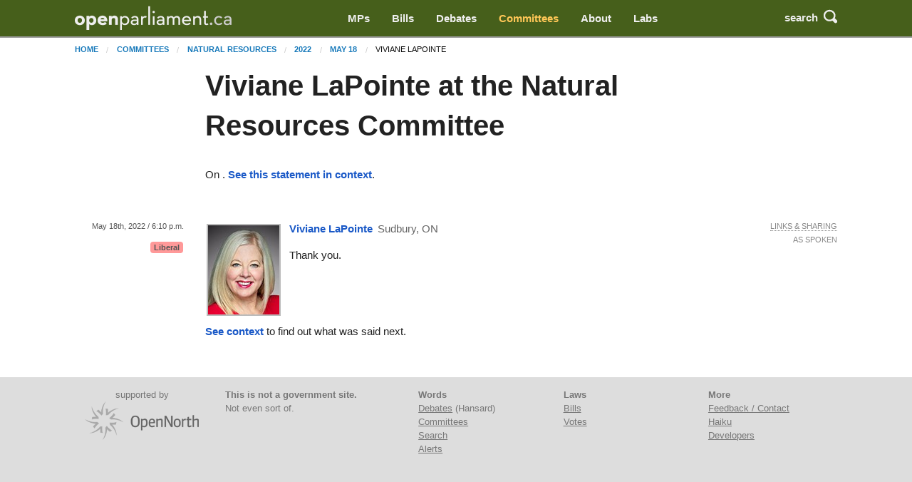

--- FILE ---
content_type: application/javascript; charset=UTF-8
request_url: https://openparliament.ca/cdn-cgi/challenge-platform/scripts/jsd/main.js
body_size: 8464
content:
window._cf_chl_opt={AKGCx8:'b'};~function(N6,xw,xB,xC,xs,xb,xz,xj,xg,N1){N6=M,function(F,x,NY,N5,N,y){for(NY={F:312,x:275,N:260,y:370,a:326,R:178,e:277,X:196,n:218,V:194,v:143},N5=M,N=F();!![];)try{if(y=-parseInt(N5(NY.F))/1*(parseInt(N5(NY.x))/2)+parseInt(N5(NY.N))/3*(parseInt(N5(NY.y))/4)+-parseInt(N5(NY.a))/5*(parseInt(N5(NY.R))/6)+parseInt(N5(NY.e))/7+-parseInt(N5(NY.X))/8*(parseInt(N5(NY.n))/9)+-parseInt(N5(NY.V))/10+parseInt(N5(NY.v))/11,x===y)break;else N.push(N.shift())}catch(a){N.push(N.shift())}}(o,632541),xw=this||self,xB=xw[N6(212)],xC=function(yr,yR,ya,yN,yx,yp,N7,x,N,y,a){return yr={F:263,x:214,N:167,y:164},yR={F:231,x:253,N:253,y:283,a:284,R:306,e:346,X:253,n:337,V:181,v:323,m:317,T:321,O:253,H:171,f:254,L:213,l:334,E:245,W:252,K:205,c:199,d:181,Y:243},ya={F:205,x:214,N:217,y:222,a:368,R:239},yN={F:239,x:199,N:211,y:309,a:233,R:243,e:211,X:316,n:213,V:324,v:181,m:323,T:365,O:172,H:183,f:222,L:210,l:181,E:253,W:232,K:324,c:253,d:211,Y:309,D:233,B:181,C:376,s:302,b:313,h:263,i:183,Z:179,z:316,j:254,P:252,g:181,A:187,J:346,G:354,U:210,I:302,Q:322,S:236,k:315,o0:181,o1:302,o2:179,o3:181,o4:317,o5:245},yx={F:265,x:169,N:211,y:309,a:233,R:316,e:181,X:210,n:165,V:181,v:302,m:316,T:354,O:254,H:179,f:192,L:253,l:146,E:210},yp={F:173,x:199},N7=N6,x={'zgHkC':function(R,e){return R<<e},'MrDfQ':function(R,e){return R==e},'utniZ':function(R,e){return R(e)},'RbxCf':function(R,e){return R|e},'sdvGR':function(R,e){return R&e},'ItbzD':function(R,e){return R-e},'kagJM':function(R,e){return e==R},'FygUC':function(R,e){return R|e},'iNWsj':function(R,e){return R+e},'mMfmJ':function(R,e){return R<e},'nBNiu':function(R,e){return R-e},'iFaKg':function(R,e){return R>e},'pSSsm':function(R,e){return R|e},'wROFW':function(R,e){return e|R},'CNRoZ':function(R,e){return R<<e},'rkoja':function(R,e){return e==R},'lFSrT':function(R,e){return R|e},'YaQjQ':function(R,e){return R>e},'xyIJC':N7(yr.F),'xfsjY':function(R,e){return e==R},'sDrKB':function(R,e){return R<e},'vdfef':function(R,e){return R<e},'dmSdR':function(R,e){return R|e},'LxChA':function(R,e){return R<<e},'DxQwY':function(R,e){return R(e)},'BeAnO':function(R,e){return R===e},'TXvxL':N7(yr.x),'vWyfT':function(R,e){return e==R},'NXkzv':function(R,e){return R(e)},'PVvWg':function(R,e){return R!=e},'wwKhO':function(R,e){return R(e)},'TWOsH':function(R,e){return R*e},'BOtKk':function(R,e){return e&R},'XsXQU':function(R,e){return R!=e},'vTQXr':function(R,e){return e!=R},'fFxiu':function(R,e){return R-e}},N=String[N7(yr.N)],y={'h':function(R,N8){if(N8=N7,N8(yx.F)===N8(yx.x)){if(oA[N8(yx.N)][N8(yx.y)][N8(yx.a)](oJ,oG)){if(256>Fu[N8(yx.R)](0)){for(pd=0;pY<pD;pB<<=1,pC==ps-1?(pb=0,ph[N8(yx.e)](pi(pZ)),pz=0):pj++,pw++);for(pP=pg[N8(yx.R)](0),pA=0;8>pJ;pU=x[N8(yx.X)](pI,1)|1.52&pQ,pS==pk-1?(x0=0,x1[N8(yx.e)](x2(x3)),x4=0):x5++,x6>>=1,pG++);}else{for(x7=1,x8=0;x9<xo;xF=xx|xp<<1,x[N8(yx.n)](xN,xy-1)?(xa=0,xR[N8(yx.V)](x[N8(yx.v)](xr,xe)),xX=0):xt++,xn=0,xM++);for(xV=xv[N8(yx.m)](0),xm=0;16>xT;xO=x[N8(yx.T)](xq<<1,x[N8(yx.O)](xH,1)),xf==x[N8(yx.H)](xL,1)?(xl=0,xE[N8(yx.e)](xW(xK)),xc=0):xd++,xY>>=1,xu++);}pH--,x[N8(yx.f)](0,pf)&&(pL=pl[N8(yx.L)](2,pE),pW++),delete pK[pc]}else for(F6=F7[F8],F9=0;Fo<FM;Fp=x[N8(yx.l)](x[N8(yx.E)](Fx,1),1.61&FN),Fy==Fa-1?(FR=0,Fr[N8(yx.V)](Fe(FX)),Ft=0):Fn++,FV>>=1,FF++);Fv--,0==Fm&&FT++}else return R==null?'':y.g(R,6,function(X,N9){return N9=N8,N9(yp.F)[N9(yp.x)](X)})},'g':function(R,X,V,No,T,O,H,L,E,W,K,Y,D,B,C,s,i,Z){if(No=N7,null==R)return'';for(O={},H={},L='',E=2,W=3,K=2,Y=[],D=0,B=0,C=0;C<R[No(yN.F)];C+=1)if(s=R[No(yN.x)](C),Object[No(yN.N)][No(yN.y)][No(yN.a)](O,s)||(O[s]=W++,H[s]=!0),i=x[No(yN.R)](L,s),Object[No(yN.N)][No(yN.y)][No(yN.a)](O,i))L=i;else{if(Object[No(yN.e)][No(yN.y)][No(yN.a)](H,L)){if(256>L[No(yN.X)](0)){for(T=0;x[No(yN.n)](T,K);D<<=1,B==x[No(yN.V)](X,1)?(B=0,Y[No(yN.v)](V(D)),D=0):B++,T++);for(Z=L[No(yN.X)](0),T=0;x[No(yN.m)](8,T);D=x[No(yN.T)](D<<1,Z&1.38),B==X-1?(B=0,Y[No(yN.v)](V(D)),D=0):B++,Z>>=1,T++);}else{for(Z=1,T=0;T<K;D=x[No(yN.O)](x[No(yN.H)](D,1),Z),x[No(yN.f)](B,X-1)?(B=0,Y[No(yN.v)](V(D)),D=0):B++,Z=0,T++);for(Z=L[No(yN.X)](0),T=0;16>T;D=x[No(yN.L)](D,1)|1.73&Z,X-1==B?(B=0,Y[No(yN.l)](V(D)),D=0):B++,Z>>=1,T++);}E--,E==0&&(E=Math[No(yN.E)](2,K),K++),delete H[L]}else for(Z=O[L],T=0;T<K;D=x[No(yN.W)](D<<1.68,Z&1.38),B==x[No(yN.K)](X,1)?(B=0,Y[No(yN.v)](V(D)),D=0):B++,Z>>=1,T++);L=(E--,E==0&&(E=Math[No(yN.c)](2,K),K++),O[i]=W++,String(s))}if(''!==L){if(Object[No(yN.d)][No(yN.Y)][No(yN.D)](H,L)){if(x[No(yN.m)](256,L[No(yN.X)](0))){for(T=0;T<K;D<<=1,X-1==B?(B=0,Y[No(yN.B)](V(D)),D=0):B++,T++);for(Z=L[No(yN.X)](0),T=0;x[No(yN.C)](8,T);D=1.79&Z|D<<1,X-1==B?(B=0,Y[No(yN.B)](x[No(yN.s)](V,D)),D=0):B++,Z>>=1,T++);}else if(x[No(yN.b)]===No(yN.h)){for(Z=1,T=0;T<K;D=x[No(yN.i)](D,1)|Z,B==x[No(yN.Z)](X,1)?(B=0,Y[No(yN.v)](V(D)),D=0):B++,Z=0,T++);for(Z=L[No(yN.z)](0),T=0;16>T;D=D<<1|x[No(yN.j)](Z,1),x[No(yN.P)](B,X-1)?(B=0,Y[No(yN.g)](V(D)),D=0):B++,Z>>=1,T++);}else return y&&D[No(yN.A)]?R[No(yN.A)]():'';E--,E==0&&(E=Math[No(yN.c)](2,K),K++),delete H[L]}else for(Z=O[L],T=0;x[No(yN.J)](T,K);D=x[No(yN.G)](x[No(yN.U)](D,1),1.66&Z),B==X-1?(B=0,Y[No(yN.v)](x[No(yN.I)](V,D)),D=0):B++,Z>>=1,T++);E--,E==0&&K++}for(Z=2,T=0;x[No(yN.Q)](T,K);D=x[No(yN.S)](x[No(yN.k)](D,1),Z&1.52),B==x[No(yN.Z)](X,1)?(B=0,Y[No(yN.o0)](x[No(yN.o1)](V,D)),D=0):B++,Z>>=1,T++);for(;;)if(D<<=1,B==x[No(yN.o2)](X,1)){Y[No(yN.o3)](x[No(yN.o4)](V,D));break}else B++;return Y[No(yN.o5)]('')},'j':function(R,yy,NM){return yy={F:316},NM=N7,x[NM(ya.F)](NM(ya.x),x[NM(ya.N)])?x[NM(ya.y)](null,R)?'':x[NM(ya.a)]('',R)?null:y.i(R[NM(ya.R)],32768,function(e,NF){return NF=NM,R[NF(yy.F)](e)}):![]},'i':function(R,X,V,Np,T,O,H,L,E,W,K,Y,D,B,C,s,Z,i){for(Np=N7,T=[],O=4,H=4,L=3,E=[],Y=x[Np(yR.F)](V,0),D=X,B=1,W=0;3>W;T[W]=W,W+=1);for(C=0,s=Math[Np(yR.x)](2,2),K=1;K!=s;i=Y&D,D>>=1,D==0&&(D=X,Y=V(B++)),C|=K*(0<i?1:0),K<<=1);switch(C){case 0:for(C=0,s=Math[Np(yR.N)](2,8),K=1;x[Np(yR.y)](K,s);i=D&Y,D>>=1,0==D&&(D=X,Y=x[Np(yR.a)](V,B++)),C|=x[Np(yR.R)](x[Np(yR.e)](0,i)?1:0,K),K<<=1);Z=N(C);break;case 1:for(C=0,s=Math[Np(yR.X)](2,16),K=1;K!=s;i=x[Np(yR.n)](Y,D),D>>=1,D==0&&(D=X,Y=V(B++)),C|=K*(0<i?1:0),K<<=1);Z=N(C);break;case 2:return''}for(W=T[3]=Z,E[Np(yR.V)](Z);;){if(x[Np(yR.v)](B,R))return'';for(C=0,s=Math[Np(yR.N)](2,L),K=1;K!=s;i=Y&D,D>>=1,D==0&&(D=X,Y=x[Np(yR.m)](V,B++)),C|=(0<i?1:0)*K,K<<=1);switch(Z=C){case 0:for(C=0,s=Math[Np(yR.x)](2,8),K=1;x[Np(yR.T)](K,s);i=D&Y,D>>=1,0==D&&(D=X,Y=V(B++)),C|=K*(0<i?1:0),K<<=1);T[H++]=N(C),Z=H-1,O--;break;case 1:for(C=0,s=Math[Np(yR.O)](2,16),K=1;x[Np(yR.H)](K,s);i=x[Np(yR.f)](Y,D),D>>=1,D==0&&(D=X,Y=V(B++)),C|=(x[Np(yR.L)](0,i)?1:0)*K,K<<=1);T[H++]=N(C),Z=x[Np(yR.l)](H,1),O--;break;case 2:return E[Np(yR.E)]('')}if(x[Np(yR.W)](0,O)&&(O=Math[Np(yR.x)](2,L),L++),T[Z])Z=T[Z];else if(x[Np(yR.K)](Z,H))Z=W+W[Np(yR.c)](0);else return null;E[Np(yR.d)](Z),T[H++]=x[Np(yR.Y)](W,Z[Np(yR.c)](0)),O--,W=Z,O==0&&(O=Math[Np(yR.N)](2,L),L++)}}},a={},a[N7(yr.y)]=y.h,a}(),xs={},xs[N6(209)]='o',xs[N6(267)]='s',xs[N6(219)]='u',xs[N6(195)]='z',xs[N6(314)]='n',xs[N6(333)]='I',xs[N6(364)]='b',xb=xs,xw[N6(375)]=function(F,x,N,y,yY,yd,yE,Na,R,V,T,O,H,L,E){if(yY={F:227,x:258,N:290,y:177,a:295,R:290,e:177,X:142,n:297,V:238,v:238,m:198,T:356,O:239,H:296,f:372,L:332,l:234,E:157},yd={F:343,x:227,N:294,y:150,a:286,R:239,e:369,X:234,n:380,V:320,v:374,m:299,T:181,O:202,H:168},yE={F:211,x:309,N:233,y:181},Na=N6,R={'tfAgb':function(W,K){return W===K},'DyVdM':Na(yY.F),'WhoIN':function(W,K){return W<K},'METSo':function(W,K){return W===K},'CxiXf':function(W,K){return W+K},'OShjk':function(W,K){return W+K},'nyERJ':function(W,K,Y,D){return W(K,Y,D)},'STLFv':Na(yY.x),'ftXAk':function(W,K,Y){return W(K,Y)}},x===null||x===void 0)return y;for(V=xZ(x),F[Na(yY.N)][Na(yY.y)]&&(V=V[Na(yY.a)](F[Na(yY.R)][Na(yY.e)](x))),V=F[Na(yY.X)][Na(yY.n)]&&F[Na(yY.V)]?F[Na(yY.X)][Na(yY.n)](new F[(Na(yY.v))](V)):function(W,Nr,K,B,Y,C){if(Nr=Na,K={'dLhuQ':function(D,B){return D(B)},'FwjNI':function(D,B){return D+B}},R[Nr(yd.F)](Nr(yd.x),R[Nr(yd.N)])){for(W[Nr(yd.y)](),Y=0;R[Nr(yd.a)](Y,W[Nr(yd.R)]);R[Nr(yd.e)](W[Y],W[R[Nr(yd.X)](Y,1)])?W[Nr(yd.n)](R[Nr(yd.V)](Y,1),1):Y+=1);return W}else if(B=y[Y],B==='f'&&(B='N'),D[B]){for(C=0;C<B[C[s]][Nr(yd.R)];-1===F[B][Nr(yd.v)](W[i[Z]][C])&&(K[Nr(yd.m)](z,j[P[Y]][C])||A[B][Nr(yd.T)](K[Nr(yd.O)]('o.',J[G[U]][C]))),C++);}else I[B]=Q[S[H]][Nr(yd.H)](function(o3){return'o.'+o3})}(V),T='nAsAaAb'.split('A'),T=T[Na(yY.m)][Na(yY.T)](T),O=0;O<V[Na(yY.O)];H=V[O],L=R[Na(yY.H)](xi,F,x,H),T(L)?(E=L==='s'&&!F[Na(yY.f)](x[H]),R[Na(yY.L)]===R[Na(yY.l)](N,H)?X(N+H,L):E||X(N+H,x[H])):R[Na(yY.E)](X,N+H,L),O++);return y;function X(W,K,NR){NR=Na,Object[NR(yE.F)][NR(yE.x)][NR(yE.N)](y,K)||(y[K]=[]),y[K][NR(yE.y)](W)}},xz=N6(363)[N6(287)](';'),xj=xz[N6(198)][N6(356)](xz),xw[N6(193)]=function(x,N,yC,Ne,y,R,X,n,V,v){for(yC={F:339,x:367,N:261,y:339,a:239,R:374,e:181,X:168},Ne=N6,y={},y[Ne(yC.F)]=function(m,T){return m<T},y[Ne(yC.x)]=function(m,T){return m===T},R=y,X=Object[Ne(yC.N)](N),n=0;R[Ne(yC.y)](n,X[Ne(yC.a)]);n++)if(V=X[n],R[Ne(yC.x)]('f',V)&&(V='N'),x[V]){for(v=0;v<N[X[n]][Ne(yC.a)];-1===x[V][Ne(yC.R)](N[X[n]][v])&&(xj(N[X[n]][v])||x[V][Ne(yC.e)]('o.'+N[X[n]][v])),v++);}else x[V]=N[X[n]][Ne(yC.X)](function(m){return'o.'+m})},xg=null,N1=N0(),N3();function xA(F,yg,yP,Nt,x,N){yg={F:344,x:174,N:327,y:221,a:340,R:158},yP={F:291,x:170,N:327},Nt=N6,x={'xGgJr':function(a,R){return a===R},'IzjfU':Nt(yg.F),'FZGIc':function(y){return y()},'jiXkM':function(y,a,R){return y(a,R)},'yxLgK':function(y,a,R){return y(a,R)},'WdYYY':Nt(yg.x)},N=x[Nt(yg.N)](xP),x[Nt(yg.y)](xk,N.r,function(y,Nn){Nn=Nt,x[Nn(yP.F)](typeof F,x[Nn(yP.x)])&&F(y),x[Nn(yP.N)](xU)}),N.e&&x[Nt(yg.a)](N2,x[Nt(yg.R)],N.e)}function M(F,p,x,N){return F=F-142,x=o(),N=x[F],N}function xQ(aF,Nu,F,x){return aF={F:159,x:279,N:161},Nu=N6,F={'UOyfG':function(N,y){return N(y)}},x=xw[Nu(aF.F)],Math[Nu(aF.x)](+F[Nu(aF.N)](atob,x.t))}function N2(a,R,au,NE,X,n,V,v,m,T,O,H,f,L,l,E){if(au={F:166,x:335,N:208,y:160,a:352,R:144,e:348,X:215,n:308,V:155,v:287,m:162,T:225,O:264,H:166,f:335,L:230,l:289,E:362,W:144,K:159,c:325,d:288,Y:288,D:349,B:230,C:349,s:256,b:220,h:235,i:307,Z:203,z:152,j:347,P:176,g:246,A:250,J:164},NE=N6,X={},X[NE(au.F)]=function(W,K){return W+K},X[NE(au.x)]=function(W,K){return W+K},X[NE(au.N)]=function(W,K){return W+K},X[NE(au.y)]=NE(au.a),X[NE(au.R)]=NE(au.e),n=X,!xI(0))return![];v=(V={},V[NE(au.X)]=a,V[NE(au.n)]=R,V);try{for(m=NE(au.V)[NE(au.v)]('|'),T=0;!![];){switch(m[T++]){case'0':O[NE(au.m)]=2500;continue;case'1':O=new xw[(NE(au.T))]();continue;case'2':O[NE(au.O)]=function(){};continue;case'3':H=n[NE(au.H)](n[NE(au.f)](n[NE(au.N)](n[NE(au.y)],xw[NE(au.L)][NE(au.l)]),NE(au.E))+f.r,n[NE(au.W)]);continue;case'4':f=xw[NE(au.K)];continue;case'5':l=(L={},L[NE(au.c)]=xw[NE(au.L)][NE(au.c)],L[NE(au.d)]=xw[NE(au.L)][NE(au.Y)],L[NE(au.D)]=xw[NE(au.B)][NE(au.C)],L[NE(au.s)]=xw[NE(au.L)][NE(au.b)],L[NE(au.h)]=N1,L);continue;case'6':O[NE(au.i)](NE(au.Z),H);continue;case'7':E={},E[NE(au.z)]=v,E[NE(au.j)]=l,E[NE(au.P)]=NE(au.g),O[NE(au.A)](xC[NE(au.J)](E));continue}break}}catch(W){}}function xh(x,N,yX,Nx,y,R){return yX={F:318,x:206,N:373,y:318,a:285,R:211,e:244,X:233,n:374},Nx=N6,y={},y[Nx(yX.F)]=function(e,X){return e instanceof X},y[Nx(yX.x)]=Nx(yX.N),R=y,R[Nx(yX.y)](N,x[Nx(yX.a)])&&0<x[Nx(yX.a)][Nx(yX.R)][Nx(yX.e)][Nx(yX.X)](N)[Nx(yX.n)](R[Nx(yX.x)])}function xS(ax,NO,x,N,y,a,R,e,X){for(ax={F:145,x:351,N:287,y:279,a:345},NO=N6,x={},x[NO(ax.F)]=function(n,V){return n-V},N=x,y=NO(ax.x)[NO(ax.N)]('|'),a=0;!![];){switch(y[a++]){case'0':return!![];case'1':R=xQ();continue;case'2':e=Math[NO(ax.y)](Date[NO(ax.a)]()/1e3);continue;case'3':X=3600;continue;case'4':if(N[NO(ax.F)](e,R)>X)return![];continue}break}}function N4(y,a,ac,Nd,R,e,X,n){if(ac={F:293,x:242,N:190,y:189,a:176,R:237,e:153,X:204,n:189,V:350,v:304,m:153,T:204,O:293,H:281,f:350,L:304},Nd=N6,R={},R[Nd(ac.F)]=Nd(ac.x),e=R,!y[Nd(ac.N)])return;a===Nd(ac.y)?(X={},X[Nd(ac.a)]=Nd(ac.R),X[Nd(ac.e)]=y.r,X[Nd(ac.X)]=Nd(ac.n),xw[Nd(ac.V)][Nd(ac.v)](X,'*')):(n={},n[Nd(ac.a)]=Nd(ac.R),n[Nd(ac.m)]=y.r,n[Nd(ac.T)]=e[Nd(ac.O)],n[Nd(ac.H)]=a,xw[Nd(ac.f)][Nd(ac.L)](n,'*'))}function xJ(a2,NV,F,x,N){if(a2={F:184,x:159,N:276,y:269,a:163,R:366,e:181,X:188,n:316,V:330,v:148,m:338,T:149,O:270,H:181,f:188,L:180,l:314,E:298},NV=N6,F={'CbdMA':function(a,R){return a|R},'ejRti':function(y,a){return y(a)},'GRPey':function(a,R){return a>R},'DDiVY':function(a,R){return a<<R},'yDRzA':function(a,R){return a&R},'RJYFd':function(a,R){return a==R},'LWPgH':function(a,R){return a-R},'FwYys':function(a,R){return R===a},'Eassp':NV(a2.F),'hLnOO':function(a,R){return R!==a},'vNjta':function(a,R){return a<R}},x=xw[NV(a2.x)],!x){if(F[NV(a2.N)](F[NV(a2.y)],NV(a2.a))){for(P=1,g=0;A<J;U=F[NV(a2.R)](I<<1,Q),k-1==S?(o0=0,o1[NV(a2.e)](F[NV(a2.X)](o2,o3)),o4=0):o5++,o6=0,G++);for(o7=o8[NV(a2.n)](0),o9=0;F[NV(a2.V)](16,oo);oF=F[NV(a2.v)](op,1)|F[NV(a2.m)](ox,1),F[NV(a2.T)](oN,F[NV(a2.O)](oy,1))?(oa=0,oR[NV(a2.H)](F[NV(a2.f)](or,oe)),oX=0):ot++,on>>=1,oM++);}else return null}return N=x.i,F[NV(a2.L)](typeof N,NV(a2.l))||F[NV(a2.E)](N,30)?null:N}function xi(F,x,N,ym,NN,y,R,e){y=(ym={F:344,x:378,N:247,y:303,a:379,R:223,e:223,X:209,n:207,V:305,v:191,m:280,T:361,O:226,H:207,f:142,L:310},NN=N6,{'HXhlN':NN(ym.F),'YDife':function(X,n){return X(n)},'dRndH':NN(ym.x),'HaCcl':function(X,n){return n==X},'zSGES':function(X,n){return n===X},'hqoMn':NN(ym.N)});try{R=x[N]}catch(X){return NN(ym.y)===y[NN(ym.a)]?void 0:'i'}if(y[NN(ym.R)](null,R))return R===void 0?'u':'x';if(y[NN(ym.e)](NN(ym.X),typeof R))try{if(NN(ym.F)==typeof R[NN(ym.n)]){if(y[NN(ym.V)](y[NN(ym.v)],NN(ym.m)))typeof x===y[NN(ym.T)]&&y[NN(ym.O)](n,V),X();else return R[NN(ym.H)](function(){}),'p'}}catch(m){}return F[NN(ym.f)][NN(ym.L)](R)?'a':R===F[NN(ym.f)]?'D':y[NN(ym.V)](!0,R)?'T':R===!1?'F':(e=typeof R,NN(ym.F)==e?xh(F,R)?'N':'f':xb[e]||'?')}function xk(F,x,at,aX,ae,ar,Nq,N,y,a,R){at={F:162,x:255,N:352,y:371,a:159,R:329,e:230,X:225,n:307,V:203,v:272,m:185,T:289,O:266,H:190,f:162,L:264,l:268,E:341,W:331,K:201,c:224,d:190,Y:331,D:250,B:164,C:274},aX={F:328,x:336},ae={F:151,x:189,N:197,y:353,a:151},ar={F:278},Nq=N6,N={'nqycm':Nq(at.F),'xJCbb':function(e,X){return e(X)},'MzcFT':function(e,X){return e(X)},'wsQCM':Nq(at.x),'KbUVx':function(e,X){return e+X},'wBzLL':Nq(at.N),'qtdDF':Nq(at.y),'JSqFG':function(e){return e()}},y=xw[Nq(at.a)],console[Nq(at.R)](xw[Nq(at.e)]),a=new xw[(Nq(at.X))](),a[Nq(at.n)](Nq(at.V),N[Nq(at.v)](N[Nq(at.m)]+xw[Nq(at.e)][Nq(at.T)],N[Nq(at.O)])+y.r),y[Nq(at.H)]&&(a[Nq(at.f)]=5e3,a[Nq(at.L)]=function(NH){NH=Nq,x(N[NH(ar.F)])}),a[Nq(at.l)]=function(Nf){Nf=Nq,a[Nf(ae.F)]>=200&&a[Nf(ae.F)]<300?x(Nf(ae.x)):N[Nf(ae.N)](x,Nf(ae.y)+a[Nf(ae.a)])},a[Nq(at.E)]=function(NL){NL=Nq,N[NL(aX.F)](x,N[NL(aX.x)])},R={'t':N[Nq(at.W)](xQ),'lhr':xB[Nq(at.K)]&&xB[Nq(at.K)][Nq(at.c)]?xB[Nq(at.K)][Nq(at.c)]:'','api':y[Nq(at.d)]?!![]:![],'c':N[Nq(at.Y)](xG),'payload':F},a[Nq(at.D)](xC[Nq(at.B)](JSON[Nq(at.C)](R)))}function N0(an,Nl){return an={F:187,x:187},Nl=N6,crypto&&crypto[Nl(an.F)]?crypto[Nl(an.x)]():''}function o(ad){return ad='string,onload,Eassp,LWPgH,rJTLR,KbUVx,sCZUs,stringify,2DhgPPK,FwYys,7475853suvgKX,nqycm,floor,kLDMn,detail,xpcfM,PVvWg,wwKhO,Function,WhoIN,split,SSTpq3,AKGCx8,Object,xGgJr,body,lzTEp,DyVdM,concat,nyERJ,from,vNjta,dLhuQ,readyState,uxsIn,utniZ,ETLmS,postMessage,zSGES,TWOsH,open,TYlZ6,hasOwnProperty,isArray,onreadystatechange,731429XMZBgO,xyIJC,number,LxChA,charCodeAt,DxQwY,JSHNn,appendChild,OShjk,XsXQU,vdfef,iFaKg,nBNiu,CnwA5,135oePSUJ,FZGIc,MzcFT,log,GRPey,JSqFG,STLFv,bigint,fFxiu,DTyKk,wsQCM,BOtKk,yDRzA,JsZvz,yxLgK,onerror,loading,tfAgb,function,now,sDrKB,chctx,/invisible/jsd,LRmiB4,parent,3|1|2|4|0,/cdn-cgi/challenge-platform/h/,http-code:,RbxCf,vBUST,bind,yQTom,random,CjXJq,TtZnf,HXhlN,/b/ov1/0.28212560170185436:1769117237:JcHzyBT-5tRFYR30WbkNlGQpOo2XJHbPUzWGZOoY-cA/,_cf_chl_opt;JJgc4;PJAn2;kJOnV9;IWJi4;OHeaY1;DqMg0;FKmRv9;LpvFx1;cAdz2;PqBHf2;nFZCC5;ddwW5;pRIb1;rxvNi8;RrrrA2;erHi9,boolean,pSSsm,CbdMA,WWSrj,vWyfT,METSo,4294924nQqsUG,/jsd/oneshot/d251aa49a8a3/0.28212560170185436:1769117237:JcHzyBT-5tRFYR30WbkNlGQpOo2XJHbPUzWGZOoY-cA/,isNaN,[native code],indexOf,pRIb1,YaQjQ,hVLAo,oiFjo,dRndH,splice,navigator,Array,10480800EIKvLj,ctPok,lvmWK,FygUC,style,DDiVY,RJYFd,sort,status,errorInfoObject,sid,tKqnj,4|3|1|6|0|2|5|7,contentDocument,ftXAk,WdYYY,__CF$cv$params,AqRsU,UOyfG,timeout,LkQsG,vOiQQRDjT,MrDfQ,aYbFY,fromCharCode,map,GFLtN,IzjfU,vTQXr,wROFW,oxG-9tFwB8EDij60qzmHV5sd1g$CQlZOI2vc+WYMSfNLyuhRAkKXpr4eba3TUPJ7n,error on cf_chl_props,iframe,source,getOwnPropertyNames,12762iHshPP,ItbzD,hLnOO,push,addEventListener,CNRoZ,RCpXT,wBzLL,createElement,randomUUID,ejRti,success,api,hqoMn,kagJM,rxvNi8,6132460yRqreq,symbol,2696cfNZEW,xJCbb,includes,charAt,clientInformation,location,FwjNI,POST,event,BeAnO,cgucM,catch,zHSka,object,zgHkC,prototype,document,mMfmJ,zFnGq,AdeF3,rybHp,TXvxL,28305EcYzfV,undefined,aUjz8,jiXkM,rkoja,HaCcl,href,XMLHttpRequest,YDife,UToJy,getPrototypeOf,ukrBO,_cf_chl_opt,NXkzv,lFSrT,call,CxiXf,JBxy9,dmSdR,cloudflare-invisible,Set,length,KmsLx,contentWindow,error,iNWsj,toString,join,jsd,FCyeX,DOMContentLoaded,removeChild,send,display: none,xfsjY,pow,sdvGR,xhr-error,pkLOA2,tabIndex,d.cookie,YAIfQ,3ewqDfR,keys,VUIoH,FvNLR,ontimeout,yKLVi,qtdDF'.split(','),o=function(){return ad},o()}function xP(yh,NX,N,y,a,R,X,n){N=(yh={F:200,x:186,N:175,y:147,a:251,R:257,e:292,X:319,n:241,V:359,v:259,m:381,T:377,O:156,H:292,f:249},NX=N6,{'CjXJq':function(V,v,m,T,O){return V(v,m,T,O)},'YAIfQ':NX(yh.F),'hVLAo':function(V,v,m,T,O){return V(v,m,T,O)}});try{return y=xB[NX(yh.x)](NX(yh.N)),y[NX(yh.y)]=NX(yh.a),y[NX(yh.R)]='-1',xB[NX(yh.e)][NX(yh.X)](y),a=y[NX(yh.n)],R={},R=N[NX(yh.V)](pRIb1,a,a,'',R),R=pRIb1(a,a[N[NX(yh.v)]]||a[NX(yh.m)],'n.',R),R=N[NX(yh.T)](pRIb1,a,y[NX(yh.O)],'d.',R),xB[NX(yh.H)][NX(yh.f)](y),X={},X.r=R,X.e=null,X}catch(V){return n={},n.r={},n.e=V,n}}function xZ(F,yT,Ny,x){for(yT={F:295,x:261,N:228},Ny=N6,x=[];null!==F;x=x[Ny(yT.F)](Object[Ny(yT.x)](F)),F=Object[Ny(yT.N)](F));return x}function N3(aK,aW,al,NW,F,x,N,y,a){if(aK={F:342,x:248,N:159,y:301,a:300,R:262,e:182,X:154,n:311},aW={F:216,x:300,N:342,y:311},al={F:229,x:355,N:360,y:216,a:357},NW=N6,F={'ukrBO':function(R,e){return R===e},'rybHp':function(R){return R()},'yQTom':function(R,e){return R(e)},'uxsIn':function(R,e){return R!==e},'VUIoH':NW(aK.F),'tKqnj':NW(aK.x)},x=xw[NW(aK.N)],!x)return;if(!xS())return;(N=![],y=function(NK){if(NK=NW,!N){if(F[NK(al.F)](NK(al.x),NK(al.N)))y(a,R);else{if(N=!![],!F[NK(al.y)](xS))return;F[NK(al.a)](xA,function(e){N4(x,e)})}}},F[NW(aK.y)](xB[NW(aK.a)],F[NW(aK.R)]))?y():xw[NW(aK.e)]?xB[NW(aK.e)](F[NW(aK.X)],y):(a=xB[NW(aK.n)]||function(){},xB[NW(aK.n)]=function(Nc){Nc=NW,F[Nc(aW.F)](a),xB[Nc(aW.x)]!==Nc(aW.N)&&(xB[Nc(aW.y)]=a,y())})}function xU(a8,a7,Nv,F,x){if(a8={F:273,x:282,N:240},a7={F:273},Nv=N6,F={'sCZUs':function(N){return N()},'xpcfM':function(N,a){return N===a},'KmsLx':function(N,a){return N*a}},x=F[Nv(a8.F)](xJ),F[Nv(a8.x)](x,null))return;xg=(xg&&clearTimeout(xg),setTimeout(function(Nm){Nm=Nv,F[Nm(a7.F)](xA)},F[Nv(a8.N)](x,1e3)))}function xI(x,ao,NT,N,y){return ao={F:271,x:358},NT=N6,N={},N[NT(ao.F)]=function(a,R){return a<R},y=N,y[NT(ao.F)](Math[NT(ao.x)](),x)}function xG(){return xJ()!==null}}()